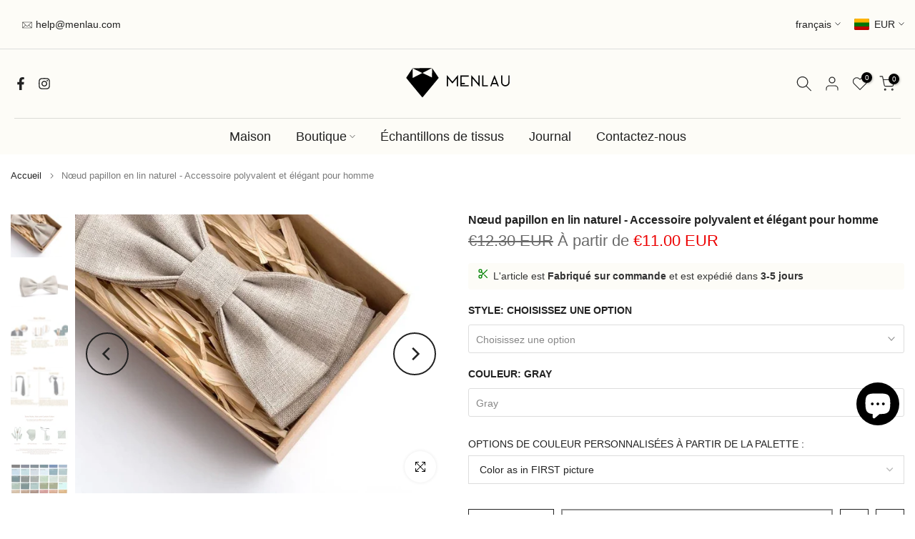

--- FILE ---
content_type: text/html; charset=utf-8
request_url: https://menlau.com/fr/search/?type=product&options%5Bunavailable_products%5D=last&options%5Bprefix%5D=none&q=vendor%3AMenLau%20-id%3A527735521327&section_id=template--26097509597519__product-recommendations
body_size: 3493
content:
<div id="shopify-section-template--26097509597519__product-recommendations" class="shopify-section t4s-section id_product-recommendations"><!-- sections/product-recommendation.liquid --><div class="t4s-section-inner t4s_nt_se_template--26097509597519__product-recommendations t4s_se_template--26097509597519__product-recommendations t4s-container-wrap "   style="--bg-color: ;--bg-gradient: ;--border-cl: ;--mg-top: 0px;--mg-right: auto;--mg-bottom: 50px;--mg-left:auto;--pd-top: ;--pd-right: ;--pd-bottom: ;--pd-left: ;--mgtb-top: 0px;--mgtb-right: auto;--mgtb-bottom: 50px;--mgtb-left: auto;--pdtb-top: ;--pdtb-right: ;--pdtb-bottom: ;--pdtb-left: ;--mgmb-top: 0px;--mgmb-right: auto;--mgmb-bottom: 30px;--mgmb-left: auto;--pdmb-top: ;--pdmb-right: ;--pdmb-bottom: ;--pdmb-left: ;" ><div class="t4s-container"><link href="//menlau.com/cdn/shop/t/66/assets/top-head.css?v=2445928691609596931755065917" rel="stylesheet" type="text/css" media="all" />
	<div timeline hdt-reveal="slide-in" class="t4s-top-heading t4s_des_title_1 t4s-text-center " style="--heading-height: px;--tophead_mb: 30px;--tophead_mt: px;"><div class="heading-testimonials-star ">
				
				<h3 class="t4s-section-title t4s-title"><span>Vous aimerez peut-être aussi</span></h3>
			</div></div><div data-t4s-resizeobserver class="t4s-flicky-slider t4s_box_pr_slider t4s-products t4s-text-default t4s_rationt t4s_position_8 t4s_nt_cover t4s-slider-btn-style-outline t4s-slider-btn-round t4s-slider-btn-small t4s-slider-btn-cl-dark t4s-slider-btn-vi-1 t4s-slider-btn-hidden-mobile-true   t4s-row t4s-row-cols-lg-4 t4s-row-cols-md-2 t4s-row-cols-2 t4s-gx-md-30 t4s-gy-md-30 t4s-gx-10 t4s-gy-10 flickityt4s flickityt4s-later" data-flickityt4s-js='{"setPrevNextButtons":true,"arrowIcon":"1","imagesLoaded": 0,"adaptiveHeight": 0, "contain": 1, "groupCells": "100%", "dragThreshold" : 5, "cellAlign": "left","wrapAround": true,"prevNextButtons": true,"percentPosition": 1,"pageDots": false, "autoPlay" : 0, "pauseAutoPlayOnHover" : true }' style="--space-dots: 10px;--flickity-btn-pos: 30px;--flickity-btn-pos-mb: 10px;"><div class="t4s-product t4s-pr-grid t4s-pr-style1 t4s-pr-9424399335759  t4s-col-item" data-product-options='{ "id":"9424399335759","cusQty":"1","available":true, "handle":"dark-sage-green-suspender-and-bow-tie", "isDefault": false, "VariantFirstID": 49265755554127, "customBadge":null, "customBadgeHandle":null,"dateStart":1720351376, "compare_at_price":1800,"price":1600, "isPreoder":false,"isExternal":false,"image2":"\/\/menlau.com\/cdn\/shop\/files\/il_fullxfull.6156912961_1a1h.jpg?v=1723667746\u0026width=1","alt":"a pair of green suspenders with a brown button","isGrouped":false,"maxQuantity":9999 }'>
  <div class="t4s-product-wrapper" timeline hdt-reveal="slide-in">
    <div data-cacl-slide class="t4s-product-inner t4s-pr t4s-oh"><div class="t4s-product-img t4s_ratio" data-style="--aspect-ratioapt: 1.5">
    <img data-pr-img class="t4s-product-main-img lazyloadt4s" loading="lazy" src="[data-uri]" data-src="//menlau.com/cdn/shop/files/il_fullxfull.6156912885_m24i.jpg?v=1723667746&width=1" data-widths="[100,200,330,400,500,600,700,800,900]" data-optimumx="2" data-sizes="auto" width="3000" height="2000" alt="Sage green linen suspenders and bow tie set lying flat, showcasing adjustable clips and fine craftsmanship.">
    <span class="lazyloadt4s-loader"></span>
    <div data-replace-img2></div>
    <noscript><img class="t4s-product-main-img" loading="lazy" src="//menlau.com/cdn/shop/files/il_fullxfull.6156912885_m24i.jpg?v=1723667746&width=600"  alt="Sage green linen suspenders and bow tie set lying flat, showcasing adjustable clips and fine craftsmanship."></noscript>
</div>
<div data-product-badge data-sort="sale,new,soldout,preOrder,custom" class="t4s-product-badge"></div>
      <div class="t4s-product-btns">
         <div data-replace-quickview></div>
         <div data-replace-atc data-has-qty></div>
      </div>
      <div class="t4s-product-btns2"><div data-replace-wishlist data-tooltip="right"></div><div data-replace-compare data-tooltip="right"></div>
      </div><a data-pr-href class="t4s-full-width-link" href="/fr/products/dark-sage-green-suspender-and-bow-tie?_pos=1&_sid=f81692d1c&_ss=r"></a>
    </div>
    <div class="t4s-product-info">
      <div class="t4s-product-info__inner"><h3 class="t4s-product-title"><a data-pr-href href="/fr/products/dark-sage-green-suspender-and-bow-tie?_pos=1&_sid=f81692d1c&_ss=r">Bretelles et nœud papillon en lin vert sauge foncé faits à la main - Accessoires réglables et élégants pour les mariages et les événements formels</a></h3><div class="t4s-product-price"data-pr-price><span class="t4s-price__sale"><span class=money>€11.00 EUR</span> – <span class=money>€34.00 EUR</span></span></div><div class="t4s-product-rating"><div class="t4s-grid-rating t4s-review__grid-other">    <div style='' class='jdgm-widget jdgm-preview-badge'  data-id='9424399335759'>
      <div style='display:none' class='jdgm-prev-badge' data-average-rating='0.00' data-number-of-reviews='0' data-number-of-questions='0'> <span class='jdgm-prev-badge__stars' data-score='0.00' tabindex='0' aria-label='0.00 stars' role='button'> <span class='jdgm-star jdgm--off'></span><span class='jdgm-star jdgm--off'></span><span class='jdgm-star jdgm--off'></span><span class='jdgm-star jdgm--off'></span><span class='jdgm-star jdgm--off'></span> </span> <span class='jdgm-prev-badge__text'> No reviews </span> </div>
    </div></div></div></div>
    </div>
  </div></div><div class="t4s-product t4s-pr-grid t4s-pr-style1 t4s-pr-9351730037071  t4s-col-item" data-product-options='{ "id":"9351730037071","cusQty":"1","available":true, "handle":"terracotta-bow-tie-rust-suspenders-wedding-groomsmen", "isDefault": false, "VariantFirstID": 49084318613839, "customBadge":null, "customBadgeHandle":null,"dateStart":1718129118, "compare_at_price":1830,"price":1600, "isPreoder":false,"isExternal":false,"image2":"\/\/menlau.com\/cdn\/shop\/files\/il_fullxfull.5791876720_8k2g_c3b55ad3-8bbb-4f55-b0c5-24ab6f774dc9.jpg?v=1718130446\u0026width=1","alt":"Rich terracotta linen bow tie, sophisticated accessory for groom and groomsmen","isGrouped":false,"maxQuantity":9999 }'>
  <div class="t4s-product-wrapper" timeline hdt-reveal="slide-in">
    <div data-cacl-slide class="t4s-product-inner t4s-pr t4s-oh"><div class="t4s-product-img t4s_ratio" data-style="--aspect-ratioapt: 1.5">
    <img data-pr-img class="t4s-product-main-img lazyloadt4s" loading="lazy" src="[data-uri]" data-src="//menlau.com/cdn/shop/files/il_fullxfull.5839948959_jl3m_99c0deae-42fc-4dd4-879c-2083b4d49f0d.jpg?v=1718130446&width=1" data-widths="[100,200,330,400,500,600,700,800,900]" data-optimumx="2" data-sizes="auto" width="3000" height="2000" alt="Matching terracotta bow tie and suspenders set, stylish choice for wedding attire">
    <span class="lazyloadt4s-loader"></span>
    <div data-replace-img2></div>
    <noscript><img class="t4s-product-main-img" loading="lazy" src="//menlau.com/cdn/shop/files/il_fullxfull.5839948959_jl3m_99c0deae-42fc-4dd4-879c-2083b4d49f0d.jpg?v=1718130446&width=600"  alt="Matching terracotta bow tie and suspenders set, stylish choice for wedding attire"></noscript>
</div>
<div data-product-badge data-sort="sale,new,soldout,preOrder,custom" class="t4s-product-badge"></div>
      <div class="t4s-product-btns">
         <div data-replace-quickview></div>
         <div data-replace-atc data-has-qty></div>
      </div>
      <div class="t4s-product-btns2"><div data-replace-wishlist data-tooltip="right"></div><div data-replace-compare data-tooltip="right"></div>
      </div><a data-pr-href class="t4s-full-width-link" href="/fr/products/terracotta-bow-tie-rust-suspenders-wedding-groomsmen?_pos=2&_sid=f81692d1c&_ss=r"></a>
    </div>
    <div class="t4s-product-info">
      <div class="t4s-product-info__inner"><h3 class="t4s-product-title"><a data-pr-href href="/fr/products/terracotta-bow-tie-rust-suspenders-wedding-groomsmen?_pos=2&_sid=f81692d1c&_ss=r">Noeud papillon en terre cuite et bretelles rouille - Parfait pour les mariages, les cadeaux de garçons d’honneur et la tenue des garçons</a></h3><div class="t4s-product-price"data-pr-price><span class="t4s-price__sale"><span class=money>€11.00 EUR</span> – <span class=money>€35.50 EUR</span></span></div><div class="t4s-product-rating"><div class="t4s-grid-rating t4s-review__grid-other">    <div style='' class='jdgm-widget jdgm-preview-badge'  data-id='9351730037071'>
      <div style='display:none' class='jdgm-prev-badge' data-average-rating='0.00' data-number-of-reviews='0' data-number-of-questions='0'> <span class='jdgm-prev-badge__stars' data-score='0.00' tabindex='0' aria-label='0.00 stars' role='button'> <span class='jdgm-star jdgm--off'></span><span class='jdgm-star jdgm--off'></span><span class='jdgm-star jdgm--off'></span><span class='jdgm-star jdgm--off'></span><span class='jdgm-star jdgm--off'></span> </span> <span class='jdgm-prev-badge__text'> No reviews </span> </div>
    </div></div></div></div>
    </div>
  </div></div><div class="t4s-product t4s-pr-grid t4s-pr-style1 t4s-pr-8618389471567  t4s-col-item" data-product-options='{ "id":"8618389471567","cusQty":"1","available":true, "handle":"eucalyptus-groomsman-bowtie-suspender-set-sage-groom-accessories", "isDefault": false, "VariantFirstID": 49382058099023, "customBadge":null, "customBadgeHandle":null,"dateStart":1690565351, "compare_at_price":6000,"price":5000, "isPreoder":false,"isExternal":false,"image2":"\/\/menlau.com\/cdn\/shop\/products\/il_fullxfull.5174455023_g3tr.jpg?v=1715195442\u0026width=1","alt":"Eucalyptus Groomsman Bowtie and Suspender Set, Sage Groom Bowtie with Pocket Square, Handkerchief Hankie for Adults and Boys","isGrouped":false,"maxQuantity":9999 }'>
  <div class="t4s-product-wrapper" timeline hdt-reveal="slide-in">
    <div data-cacl-slide class="t4s-product-inner t4s-pr t4s-oh"><div class="t4s-product-img t4s_ratio" data-style="--aspect-ratioapt: 1.0">
    <img data-pr-img class="t4s-product-main-img lazyloadt4s" loading="lazy" src="[data-uri]" data-src="//menlau.com/cdn/shop/files/DSC03792.jpg?v=1715195435&width=1" data-widths="[100,200,330,400,500,600,700,800,900]" data-optimumx="2" data-sizes="auto" width="1002" height="1002" alt="Eucalyptus Groomsman Bowtie and Suspender Set, Sage Groom Bowtie with Pocket Square, Handkerchief Hankie for Adults and Boys">
    <span class="lazyloadt4s-loader"></span>
    <div data-replace-img2></div>
    <noscript><img class="t4s-product-main-img" loading="lazy" src="//menlau.com/cdn/shop/files/DSC03792.jpg?v=1715195435&width=600"  alt="Eucalyptus Groomsman Bowtie and Suspender Set, Sage Groom Bowtie with Pocket Square, Handkerchief Hankie for Adults and Boys"></noscript>
</div>
<div data-product-badge data-sort="sale,new,soldout,preOrder,custom" class="t4s-product-badge"></div>
      <div class="t4s-product-btns">
         <div data-replace-quickview></div>
         <div data-replace-atc data-has-qty></div>
      </div>
      <div class="t4s-product-btns2"><div data-replace-wishlist data-tooltip="right"></div><div data-replace-compare data-tooltip="right"></div>
      </div><a data-pr-href class="t4s-full-width-link" href="/fr/products/eucalyptus-groomsman-bowtie-suspender-set-sage-groom-accessories?_pos=3&_sid=f81692d1c&_ss=r"></a>
    </div>
    <div class="t4s-product-info">
      <div class="t4s-product-info__inner"><h3 class="t4s-product-title"><a data-pr-href href="/fr/products/eucalyptus-groomsman-bowtie-suspender-set-sage-groom-accessories?_pos=3&_sid=f81692d1c&_ss=r">Ensemble noeud papillon et porte-jarretelles Eucalyptus Groomsman, noeud papillon Sage Groom avec pochette, mouchoir Hankie pour adultes et garçons</a></h3><div class="t4s-product-price"data-pr-price><span class="t4s-price__sale"><span class=money>€16.47 EUR</span> – <span class=money>€61.00 EUR</span></span></div><div class="t4s-product-rating"><div class="t4s-grid-rating t4s-review__grid-other">    <div style='' class='jdgm-widget jdgm-preview-badge'  data-id='8618389471567'>
      <div style='display:none' class='jdgm-prev-badge' data-average-rating='5.00' data-number-of-reviews='1' data-number-of-questions='0'> <span class='jdgm-prev-badge__stars' data-score='5.00' tabindex='0' aria-label='5.00 stars' role='button'> <span class='jdgm-star jdgm--on'></span><span class='jdgm-star jdgm--on'></span><span class='jdgm-star jdgm--on'></span><span class='jdgm-star jdgm--on'></span><span class='jdgm-star jdgm--on'></span> </span> <span class='jdgm-prev-badge__text'> 1 review </span> </div>
    </div></div></div></div>
    </div>
  </div></div><div class="t4s-product t4s-pr-grid t4s-pr-style1 t4s-pr-8618389406031  t4s-col-item" data-product-options='{ "id":"8618389406031","cusQty":"1","available":true, "handle":"eucalyptus-mens-suspenders-bow-tie-set-groomsman-sage-groom-braces", "isDefault": false, "VariantFirstID": 49496630591823, "customBadge":null, "customBadgeHandle":null,"dateStart":1690565319, "compare_at_price":6000,"price":5000, "isPreoder":false,"isExternal":false,"image2":"\/\/menlau.com\/cdn\/shop\/products\/il_fullxfull.5126367466_c1pz.jpg?v=1715195620\u0026width=1","alt":"Eucalyptus Mens Suspenders and Bow Tie Set, Groomsman Bowtie, Sage Groom Braces for Adults and Boys","isGrouped":false,"maxQuantity":9999 }'>
  <div class="t4s-product-wrapper" timeline hdt-reveal="slide-in">
    <div data-cacl-slide class="t4s-product-inner t4s-pr t4s-oh"><div class="t4s-product-img t4s_ratio" data-style="--aspect-ratioapt: 1.0">
    <img data-pr-img class="t4s-product-main-img lazyloadt4s" loading="lazy" src="[data-uri]" data-src="//menlau.com/cdn/shop/files/DSC03810.jpg?v=1715195614&width=1" data-widths="[100,200,330,400,500,600,700,800,900]" data-optimumx="2" data-sizes="auto" width="1002" height="1002" alt="Eucalyptus Mens Suspenders and Bow Tie Set, Groomsman Bowtie, Sage Groom Braces for Adults and Boys">
    <span class="lazyloadt4s-loader"></span>
    <div data-replace-img2></div>
    <noscript><img class="t4s-product-main-img" loading="lazy" src="//menlau.com/cdn/shop/files/DSC03810.jpg?v=1715195614&width=600"  alt="Eucalyptus Mens Suspenders and Bow Tie Set, Groomsman Bowtie, Sage Groom Braces for Adults and Boys"></noscript>
</div>
<div data-product-badge data-sort="sale,new,soldout,preOrder,custom" class="t4s-product-badge"></div>
      <div class="t4s-product-btns">
         <div data-replace-quickview></div>
         <div data-replace-atc data-has-qty></div>
      </div>
      <div class="t4s-product-btns2"><div data-replace-wishlist data-tooltip="right"></div><div data-replace-compare data-tooltip="right"></div>
      </div><a data-pr-href class="t4s-full-width-link" href="/fr/products/eucalyptus-mens-suspenders-bow-tie-set-groomsman-sage-groom-braces?_pos=4&_sid=f81692d1c&_ss=r"></a>
    </div>
    <div class="t4s-product-info">
      <div class="t4s-product-info__inner"><h3 class="t4s-product-title"><a data-pr-href href="/fr/products/eucalyptus-mens-suspenders-bow-tie-set-groomsman-sage-groom-braces?_pos=4&_sid=f81692d1c&_ss=r">Eucalyptus Mens Bretelles et Noeud Papillon Ensemble, Groomsman Bowtie, Sage Groom Bretelles pour Adultes et Garçons</a></h3><div class="t4s-product-price"data-pr-price><span class="t4s-price__sale"><span class=money>€16.47 EUR</span> – <span class=money>€61.00 EUR</span></span></div><div class="t4s-product-rating"><div class="t4s-grid-rating t4s-review__grid-other">    <div style='' class='jdgm-widget jdgm-preview-badge'  data-id='8618389406031'>
      <div style='display:none' class='jdgm-prev-badge' data-average-rating='0.00' data-number-of-reviews='0' data-number-of-questions='0'> <span class='jdgm-prev-badge__stars' data-score='0.00' tabindex='0' aria-label='0.00 stars' role='button'> <span class='jdgm-star jdgm--off'></span><span class='jdgm-star jdgm--off'></span><span class='jdgm-star jdgm--off'></span><span class='jdgm-star jdgm--off'></span><span class='jdgm-star jdgm--off'></span> </span> <span class='jdgm-prev-badge__text'> No reviews </span> </div>
    </div></div></div></div>
    </div>
  </div></div><div class="t4s-product t4s-pr-grid t4s-pr-style1 t4s-pr-8618389242191  t4s-col-item" data-product-options='{ "id":"8618389242191","cusQty":"1","available":true, "handle":"eucalyptus-bow-tie-suspender-set-sage-groomsmen-weddings-men-boys", "isDefault": false, "VariantFirstID": 49496589664591, "customBadge":null, "customBadgeHandle":null,"dateStart":1690565265, "compare_at_price":6000,"price":5000, "isPreoder":false,"isExternal":false,"image2":"\/\/menlau.com\/cdn\/shop\/products\/il_fullxfull.5179832329_daxb.jpg?v=1715195221\u0026width=1","alt":"Eucalyptus Bow Tie and Suspender Set - Sage Green Groomsmen Bow Tie - Ideal for Weddings, For Men and Boys","isGrouped":false,"maxQuantity":9999 }'>
  <div class="t4s-product-wrapper" timeline hdt-reveal="slide-in">
    <div data-cacl-slide class="t4s-product-inner t4s-pr t4s-oh"><div class="t4s-product-img t4s_ratio" data-style="--aspect-ratioapt: 1.5228426395939085">
    <img data-pr-img class="t4s-product-main-img lazyloadt4s" loading="lazy" src="[data-uri]" data-src="//menlau.com/cdn/shop/products/il_fullxfull.5179832187_tjde.jpg?v=1715195215&width=1" data-widths="[100,200,330,400,500,600,700,800,900]" data-optimumx="2" data-sizes="auto" width="3000" height="1970" alt="Eucalyptus Bow Tie and Suspender Set - Sage Green Groomsmen Bow Tie - Ideal for Weddings, For Men and Boys">
    <span class="lazyloadt4s-loader"></span>
    <div data-replace-img2></div>
    <noscript><img class="t4s-product-main-img" loading="lazy" src="//menlau.com/cdn/shop/products/il_fullxfull.5179832187_tjde.jpg?v=1715195215&width=600"  alt="Eucalyptus Bow Tie and Suspender Set - Sage Green Groomsmen Bow Tie - Ideal for Weddings, For Men and Boys"></noscript>
</div>
<div data-product-badge data-sort="sale,new,soldout,preOrder,custom" class="t4s-product-badge"></div>
      <div class="t4s-product-btns">
         <div data-replace-quickview></div>
         <div data-replace-atc data-has-qty></div>
      </div>
      <div class="t4s-product-btns2"><div data-replace-wishlist data-tooltip="right"></div><div data-replace-compare data-tooltip="right"></div>
      </div><a data-pr-href class="t4s-full-width-link" href="/fr/products/eucalyptus-bow-tie-suspender-set-sage-groomsmen-weddings-men-boys?_pos=5&_sid=f81692d1c&_ss=r"></a>
    </div>
    <div class="t4s-product-info">
      <div class="t4s-product-info__inner"><h3 class="t4s-product-title"><a data-pr-href href="/fr/products/eucalyptus-bow-tie-suspender-set-sage-groomsmen-weddings-men-boys?_pos=5&_sid=f81692d1c&_ss=r">Noeud papillon et porte-jarretelles en eucalyptus - Noeud papillon vert sauge pour garçons d'honneur - Idéal pour les mariages, pour hommes et garçons</a></h3><div class="t4s-product-price"data-pr-price><span class="t4s-price__sale"><span class=money>€16.47 EUR</span> – <span class=money>€61.00 EUR</span></span></div><div class="t4s-product-rating"><div class="t4s-grid-rating t4s-review__grid-other">    <div style='' class='jdgm-widget jdgm-preview-badge'  data-id='8618389242191'>
      <div style='display:none' class='jdgm-prev-badge' data-average-rating='0.00' data-number-of-reviews='0' data-number-of-questions='0'> <span class='jdgm-prev-badge__stars' data-score='0.00' tabindex='0' aria-label='0.00 stars' role='button'> <span class='jdgm-star jdgm--off'></span><span class='jdgm-star jdgm--off'></span><span class='jdgm-star jdgm--off'></span><span class='jdgm-star jdgm--off'></span><span class='jdgm-star jdgm--off'></span> </span> <span class='jdgm-prev-badge__text'> No reviews </span> </div>
    </div></div></div></div>
    </div>
  </div></div><div class="t4s-product t4s-pr-grid t4s-pr-style1 t4s-pr-8618389111119  t4s-col-item" data-product-options='{ "id":"8618389111119","cusQty":"1","available":true, "handle":"eucalyptus-bow-tie-suspender-set-dark-green-groomsman-wedding-men", "isDefault": false, "VariantFirstID": 49332718633295, "customBadge":null, "customBadgeHandle":null,"dateStart":1690565212, "compare_at_price":6000,"price":5000, "isPreoder":false,"isExternal":false,"image2":"\/\/menlau.com\/cdn\/shop\/products\/il_fullxfull.5179846437_m2zc.jpg?v=1715195144\u0026width=1","alt":"Eucalyptus Bow Tie \u0026amp; Suspender Set - Dark Green Groomsman Bowtie - Perfect for Wedding, For Men and Boys","isGrouped":false,"maxQuantity":9999 }'>
  <div class="t4s-product-wrapper" timeline hdt-reveal="slide-in">
    <div data-cacl-slide class="t4s-product-inner t4s-pr t4s-oh"><div class="t4s-product-img t4s_ratio" data-style="--aspect-ratioapt: 1.5">
    <img data-pr-img class="t4s-product-main-img lazyloadt4s" loading="lazy" src="[data-uri]" data-src="//menlau.com/cdn/shop/products/il_fullxfull.5131621904_hgpb.jpg?v=1715195134&width=1" data-widths="[100,200,330,400,500,600,700,800,900]" data-optimumx="2" data-sizes="auto" width="3000" height="2000" alt="Eucalyptus Bow Tie &amp; Suspender Set - Dark Green Groomsman Bowtie - Perfect for Wedding, For Men and Boys">
    <span class="lazyloadt4s-loader"></span>
    <div data-replace-img2></div>
    <noscript><img class="t4s-product-main-img" loading="lazy" src="//menlau.com/cdn/shop/products/il_fullxfull.5131621904_hgpb.jpg?v=1715195134&width=600"  alt="Eucalyptus Bow Tie &amp; Suspender Set - Dark Green Groomsman Bowtie - Perfect for Wedding, For Men and Boys"></noscript>
</div>
<div data-product-badge data-sort="sale,new,soldout,preOrder,custom" class="t4s-product-badge"></div>
      <div class="t4s-product-btns">
         <div data-replace-quickview></div>
         <div data-replace-atc data-has-qty></div>
      </div>
      <div class="t4s-product-btns2"><div data-replace-wishlist data-tooltip="right"></div><div data-replace-compare data-tooltip="right"></div>
      </div><a data-pr-href class="t4s-full-width-link" href="/fr/products/eucalyptus-bow-tie-suspender-set-dark-green-groomsman-wedding-men?_pos=6&_sid=f81692d1c&_ss=r"></a>
    </div>
    <div class="t4s-product-info">
      <div class="t4s-product-info__inner"><h3 class="t4s-product-title"><a data-pr-href href="/fr/products/eucalyptus-bow-tie-suspender-set-dark-green-groomsman-wedding-men?_pos=6&_sid=f81692d1c&_ss=r">Eucalyptus Bow Tie & Suspender Set - Dark Green Groomsman Bowtie - Parfait pour mariage, pour hommes et garçons</a></h3><div class="t4s-product-price"data-pr-price><span class="t4s-price__sale"><span class=money>€16.00 EUR</span> – <span class=money>€61.00 EUR</span></span></div><div class="t4s-product-rating"><div class="t4s-grid-rating t4s-review__grid-other">    <div style='' class='jdgm-widget jdgm-preview-badge'  data-id='8618389111119'>
      <div style='display:none' class='jdgm-prev-badge' data-average-rating='0.00' data-number-of-reviews='0' data-number-of-questions='0'> <span class='jdgm-prev-badge__stars' data-score='0.00' tabindex='0' aria-label='0.00 stars' role='button'> <span class='jdgm-star jdgm--off'></span><span class='jdgm-star jdgm--off'></span><span class='jdgm-star jdgm--off'></span><span class='jdgm-star jdgm--off'></span><span class='jdgm-star jdgm--off'></span> </span> <span class='jdgm-prev-badge__text'> No reviews </span> </div>
    </div></div></div></div>
    </div>
  </div></div><div class="t4s-product t4s-pr-grid t4s-pr-style1 t4s-pr-8618388783439  t4s-col-item" data-product-options='{ "id":"8618388783439","cusQty":"1","available":true, "handle":"eucalyptus-wedding-tie-pocket-square-mens-necktie-set-groomsmen-formal-events", "isDefault": false, "VariantFirstID": 46971235565903, "customBadge":null, "customBadgeHandle":null,"dateStart":1690565109, "compare_at_price":3730,"price":3300, "isPreoder":false,"isExternal":false,"image2":"\/\/menlau.com\/cdn\/shop\/products\/il_fullxfull.5179881163_jvzi.jpg?v=1715195723\u0026width=1","alt":"Eucalyptus Wedding Tie \u0026amp; Pocket Square - Men\u0026#39;s Necktie Set - Ideal for Groomsmen or Formal Events","isGrouped":false,"maxQuantity":9999 }'>
  <div class="t4s-product-wrapper" timeline hdt-reveal="slide-in">
    <div data-cacl-slide class="t4s-product-inner t4s-pr t4s-oh"><div class="t4s-product-img t4s_ratio" data-style="--aspect-ratioapt: 1.5">
    <img data-pr-img class="t4s-product-main-img lazyloadt4s" loading="lazy" src="[data-uri]" data-src="//menlau.com/cdn/shop/products/il_fullxfull.5131657280_g4j5.jpg?v=1715195716&width=1" data-widths="[100,200,330,400,500,600,700,800,900]" data-optimumx="2" data-sizes="auto" width="3000" height="2000" alt="Eucalyptus Wedding Tie &amp; Pocket Square - Men&#39;s Necktie Set - Ideal for Groomsmen or Formal Events">
    <span class="lazyloadt4s-loader"></span>
    <div data-replace-img2></div>
    <noscript><img class="t4s-product-main-img" loading="lazy" src="//menlau.com/cdn/shop/products/il_fullxfull.5131657280_g4j5.jpg?v=1715195716&width=600"  alt="Eucalyptus Wedding Tie &amp; Pocket Square - Men&#39;s Necktie Set - Ideal for Groomsmen or Formal Events"></noscript>
</div>
<div data-product-badge data-sort="sale,new,soldout,preOrder,custom" class="t4s-product-badge"></div>
      <div class="t4s-product-btns">
         <div data-replace-quickview></div>
         <div data-replace-atc data-has-qty></div>
      </div>
      <div class="t4s-product-btns2"><div data-replace-wishlist data-tooltip="right"></div><div data-replace-compare data-tooltip="right"></div>
      </div><a data-pr-href class="t4s-full-width-link" href="/fr/products/eucalyptus-wedding-tie-pocket-square-mens-necktie-set-groomsmen-formal-events?_pos=7&_sid=f81692d1c&_ss=r"></a>
    </div>
    <div class="t4s-product-info">
      <div class="t4s-product-info__inner"><h3 class="t4s-product-title"><a data-pr-href href="/fr/products/eucalyptus-wedding-tie-pocket-square-mens-necktie-set-groomsmen-formal-events?_pos=7&_sid=f81692d1c&_ss=r">Cravate de mariage eucalyptus et pochette de costume - Ensemble de cravate pour homme - Idéal pour les garçons d'honneur ou les événements formels</a></h3><div class="t4s-product-price"data-pr-price><span class="t4s-price__sale"><span class=money>€11.00 EUR</span> – <span class=money>€35.50 EUR</span></span></div><div class="t4s-product-rating"><div class="t4s-grid-rating t4s-review__grid-other">    <div style='' class='jdgm-widget jdgm-preview-badge'  data-id='8618388783439'>
      <div style='display:none' class='jdgm-prev-badge' data-average-rating='0.00' data-number-of-reviews='0' data-number-of-questions='0'> <span class='jdgm-prev-badge__stars' data-score='0.00' tabindex='0' aria-label='0.00 stars' role='button'> <span class='jdgm-star jdgm--off'></span><span class='jdgm-star jdgm--off'></span><span class='jdgm-star jdgm--off'></span><span class='jdgm-star jdgm--off'></span><span class='jdgm-star jdgm--off'></span> </span> <span class='jdgm-prev-badge__text'> No reviews </span> </div>
    </div></div></div></div>
    </div>
  </div></div><div class="t4s-product t4s-pr-grid t4s-pr-style1 t4s-pr-8547772268879  t4s-col-item" data-product-options='{ "id":"8547772268879","cusQty":"1","available":true, "handle":"linen-terracotta-wedding-set-bow-tie-39918", "isDefault": false, "VariantFirstID": 46795818893647, "customBadge":null, "customBadgeHandle":null,"dateStart":1686680795, "compare_at_price":1830,"price":1600, "isPreoder":false,"isExternal":false,"image2":"\/\/menlau.com\/cdn\/shop\/products\/il_fullxfull.4864191598_9m4w.jpg?v=1715205352\u0026width=1","alt":"Linen Terracotta Wedding Set: Bow Tie, Pocket Square, Necktie, Suspenders for Groom, Groomsmen, and Boys","isGrouped":false,"maxQuantity":9999 }'>
  <div class="t4s-product-wrapper" timeline hdt-reveal="slide-in">
    <div data-cacl-slide class="t4s-product-inner t4s-pr t4s-oh"><div class="t4s-product-img t4s_ratio" data-style="--aspect-ratioapt: 1.3333333333333333">
    <img data-pr-img class="t4s-product-main-img lazyloadt4s" loading="lazy" src="[data-uri]" data-src="//menlau.com/cdn/shop/products/il_fullxfull.4864191550_enmv.jpg?v=1715205344&width=1" data-widths="[100,200,330,400,500,600,700,800,900]" data-optimumx="2" data-sizes="auto" width="3000" height="2250" alt="Linen Terracotta Wedding Set: Bow Tie, Pocket Square, Necktie, Suspenders for Groom, Groomsmen, and Boys">
    <span class="lazyloadt4s-loader"></span>
    <div data-replace-img2></div>
    <noscript><img class="t4s-product-main-img" loading="lazy" src="//menlau.com/cdn/shop/products/il_fullxfull.4864191550_enmv.jpg?v=1715205344&width=600"  alt="Linen Terracotta Wedding Set: Bow Tie, Pocket Square, Necktie, Suspenders for Groom, Groomsmen, and Boys"></noscript>
</div>
<div data-product-badge data-sort="sale,new,soldout,preOrder,custom" class="t4s-product-badge"></div>
      <div class="t4s-product-btns">
         <div data-replace-quickview></div>
         <div data-replace-atc data-has-qty></div>
      </div>
      <div class="t4s-product-btns2"><div data-replace-wishlist data-tooltip="right"></div><div data-replace-compare data-tooltip="right"></div>
      </div><a data-pr-href class="t4s-full-width-link" href="/fr/products/linen-terracotta-wedding-set-bow-tie-39918?_pos=8&_sid=f81692d1c&_ss=r"></a>
    </div>
    <div class="t4s-product-info">
      <div class="t4s-product-info__inner"><h3 class="t4s-product-title"><a data-pr-href href="/fr/products/linen-terracotta-wedding-set-bow-tie-39918?_pos=8&_sid=f81692d1c&_ss=r">Ensemble de mariage en terre cuite en lin : nœud papillon, pochette de costume, cravate, bretelles pour le marié, les garçons d'honneur et les garçons</a></h3><div class="t4s-product-price"data-pr-price><span class="t4s-price__sale"><span class=money>€11.00 EUR</span> – <span class=money>€35.50 EUR</span></span></div><div class="t4s-product-rating"><div class="t4s-grid-rating t4s-review__grid-other">    <div style='' class='jdgm-widget jdgm-preview-badge'  data-id='8547772268879'>
      <div style='display:none' class='jdgm-prev-badge' data-average-rating='0.00' data-number-of-reviews='0' data-number-of-questions='0'> <span class='jdgm-prev-badge__stars' data-score='0.00' tabindex='0' aria-label='0.00 stars' role='button'> <span class='jdgm-star jdgm--off'></span><span class='jdgm-star jdgm--off'></span><span class='jdgm-star jdgm--off'></span><span class='jdgm-star jdgm--off'></span><span class='jdgm-star jdgm--off'></span> </span> <span class='jdgm-prev-badge__text'> No reviews </span> </div>
    </div></div></div></div>
    </div>
  </div></div><div class="t4s-product t4s-pr-grid t4s-pr-style1 t4s-pr-8362648633679  t4s-col-item" data-product-options='{ "id":"8362648633679","cusQty":"1","available":true, "handle":"sage-wedding-attire-groom-groomsmen-ties-braces-accessories", "isDefault": false, "VariantFirstID": 46490706379087, "customBadge":null, "customBadgeHandle":null,"dateStart":1680709637, "compare_at_price":1830,"price":1600, "isPreoder":false,"isExternal":false,"image2":"\/\/menlau.com\/cdn\/shop\/products\/il_fullxfull.4781104428_i1e3.jpg?v=1710198969\u0026width=1","alt":"Sage Wedding Attire: Groom and Groomsmen Bow Ties, Ties, Braces \u0026amp; Accessories","isGrouped":false,"maxQuantity":9999 }'>
  <div class="t4s-product-wrapper" timeline hdt-reveal="slide-in">
    <div data-cacl-slide class="t4s-product-inner t4s-pr t4s-oh"><div class="t4s-product-img t4s_ratio" data-style="--aspect-ratioapt: 1.5">
    <img data-pr-img class="t4s-product-main-img lazyloadt4s" loading="lazy" src="[data-uri]" data-src="//menlau.com/cdn/shop/products/il_fullxfull.4839158263_gs61.jpg?v=1710198974&width=1" data-widths="[100,200,330,400,500,600,700,800,900]" data-optimumx="2" data-sizes="auto" width="3000" height="2000" alt="Sage Wedding Attire: Groom and Groomsmen Bow Ties, Ties, Braces &amp; Accessories">
    <span class="lazyloadt4s-loader"></span>
    <div data-replace-img2></div>
    <noscript><img class="t4s-product-main-img" loading="lazy" src="//menlau.com/cdn/shop/products/il_fullxfull.4839158263_gs61.jpg?v=1710198974&width=600"  alt="Sage Wedding Attire: Groom and Groomsmen Bow Ties, Ties, Braces &amp; Accessories"></noscript>
</div>
<div data-product-badge data-sort="sale,new,soldout,preOrder,custom" class="t4s-product-badge"></div>
      <div class="t4s-product-btns">
         <div data-replace-quickview></div>
         <div data-replace-atc data-has-qty></div>
      </div>
      <div class="t4s-product-btns2"><div data-replace-wishlist data-tooltip="right"></div><div data-replace-compare data-tooltip="right"></div>
      </div><a data-pr-href class="t4s-full-width-link" href="/fr/products/sage-wedding-attire-groom-groomsmen-ties-braces-accessories?_pos=9&_sid=f81692d1c&_ss=r"></a>
    </div>
    <div class="t4s-product-info">
      <div class="t4s-product-info__inner"><h3 class="t4s-product-title"><a data-pr-href href="/fr/products/sage-wedding-attire-groom-groomsmen-ties-braces-accessories?_pos=9&_sid=f81692d1c&_ss=r">Tenue de mariage Sage : nœuds papillon, cravates, bretelles et accessoires pour le marié et les garçons d'honneur</a></h3><div class="t4s-product-price"data-pr-price><span class="t4s-price__sale"><span class=money>€11.00 EUR</span> – <span class=money>€35.50 EUR</span></span></div><div class="t4s-product-rating"><div class="t4s-grid-rating t4s-review__grid-other">    <div style='' class='jdgm-widget jdgm-preview-badge'  data-id='8362648633679'>
      <div style='display:none' class='jdgm-prev-badge' data-average-rating='0.00' data-number-of-reviews='0' data-number-of-questions='0'> <span class='jdgm-prev-badge__stars' data-score='0.00' tabindex='0' aria-label='0.00 stars' role='button'> <span class='jdgm-star jdgm--off'></span><span class='jdgm-star jdgm--off'></span><span class='jdgm-star jdgm--off'></span><span class='jdgm-star jdgm--off'></span><span class='jdgm-star jdgm--off'></span> </span> <span class='jdgm-prev-badge__text'> No reviews </span> </div>
    </div></div></div></div>
    </div>
  </div></div><div class="t4s-product t4s-pr-grid t4s-pr-style1 t4s-pr-8360333246799  t4s-col-item" data-product-options='{ "id":"8360333246799","cusQty":"1","available":true, "handle":"terracotta-linen-bow-tie-suspenders", "isDefault": false, "VariantFirstID": 46483685310799, "customBadge":null, "customBadgeHandle":null,"dateStart":1680528325, "compare_at_price":1830,"price":1600, "isPreoder":false,"isExternal":false,"image2":"\/\/menlau.com\/cdn\/shop\/products\/il_fullxfull.4820396603_7qbt.jpg?v=1722257496\u0026width=1","alt":"Terracotta Linen Bow Tie \u0026amp; Suspenders | Groom","isGrouped":false,"maxQuantity":9999 }'>
  <div class="t4s-product-wrapper" timeline hdt-reveal="slide-in">
    <div data-cacl-slide class="t4s-product-inner t4s-pr t4s-oh"><div class="t4s-product-img t4s_ratio" data-style="--aspect-ratioapt: 1.5">
    <img data-pr-img class="t4s-product-main-img lazyloadt4s" loading="lazy" src="[data-uri]" data-src="//menlau.com/cdn/shop/products/il_fullxfull.4772128736_cp1v.jpg?v=1722257496&width=1" data-widths="[100,200,330,400,500,600,700,800,900]" data-optimumx="2" data-sizes="auto" width="3000" height="2000" alt="Terracotta Linen Bow Tie &amp; Suspenders | Groom">
    <span class="lazyloadt4s-loader"></span>
    <div data-replace-img2></div>
    <noscript><img class="t4s-product-main-img" loading="lazy" src="//menlau.com/cdn/shop/products/il_fullxfull.4772128736_cp1v.jpg?v=1722257496&width=600"  alt="Terracotta Linen Bow Tie &amp; Suspenders | Groom"></noscript>
</div>
<div data-product-badge data-sort="sale,new,soldout,preOrder,custom" class="t4s-product-badge"></div>
      <div class="t4s-product-btns">
         <div data-replace-quickview></div>
         <div data-replace-atc data-has-qty></div>
      </div>
      <div class="t4s-product-btns2"><div data-replace-wishlist data-tooltip="right"></div><div data-replace-compare data-tooltip="right"></div>
      </div><a data-pr-href class="t4s-full-width-link" href="/fr/products/terracotta-linen-bow-tie-suspenders?_pos=10&_sid=f81692d1c&_ss=r"></a>
    </div>
    <div class="t4s-product-info">
      <div class="t4s-product-info__inner"><h3 class="t4s-product-title"><a data-pr-href href="/fr/products/terracotta-linen-bow-tie-suspenders?_pos=10&_sid=f81692d1c&_ss=r">Noeud Papillon & Bretelles en Lin Terracotta | Marié</a></h3><div class="t4s-product-price"data-pr-price><span class="t4s-price__sale"><span class=money>€11.00 EUR</span> – <span class=money>€35.50 EUR</span></span></div><div class="t4s-product-rating"><div class="t4s-grid-rating t4s-review__grid-other">    <div style='' class='jdgm-widget jdgm-preview-badge'  data-id='8360333246799'>
      <div style='display:none' class='jdgm-prev-badge' data-average-rating='0.00' data-number-of-reviews='0' data-number-of-questions='0'> <span class='jdgm-prev-badge__stars' data-score='0.00' tabindex='0' aria-label='0.00 stars' role='button'> <span class='jdgm-star jdgm--off'></span><span class='jdgm-star jdgm--off'></span><span class='jdgm-star jdgm--off'></span><span class='jdgm-star jdgm--off'></span><span class='jdgm-star jdgm--off'></span> </span> <span class='jdgm-prev-badge__text'> No reviews </span> </div>
    </div></div></div></div>
    </div>
  </div></div><div class="t4s-product t4s-pr-grid t4s-pr-style1 t4s-pr-8191228510523  t4s-col-item" data-product-options='{ "id":"8191228510523","cusQty":"1","available":true, "handle":"light-sage-green-bow-tie-pocket-square-set", "isDefault": false, "VariantFirstID": 44623469248827, "customBadge":null, "customBadgeHandle":null,"dateStart":1678225251, "compare_at_price":1830,"price":1600, "isPreoder":false,"isExternal":false,"image2":"\/\/menlau.com\/cdn\/shop\/products\/il_fullxfull.4593786224_g9q0_c1058325-d161-4a34-ac75-d6717264426c.jpg?v=1715203179\u0026width=1","alt":"Light Sage Green Bow Tie and Pocket Square Set","isGrouped":false,"maxQuantity":9999 }'>
  <div class="t4s-product-wrapper" timeline hdt-reveal="slide-in">
    <div data-cacl-slide class="t4s-product-inner t4s-pr t4s-oh"><div class="t4s-product-img t4s_ratio" data-style="--aspect-ratioapt: 1.5003750937734435">
    <img data-pr-img class="t4s-product-main-img lazyloadt4s" loading="lazy" src="[data-uri]" data-src="//menlau.com/cdn/shop/products/il_fullxfull.4642026773_8zm9_2255e2cd-7b14-4471-8b51-c3eba9f26f13.jpg?v=1715203175&width=1" data-widths="[100,200,330,400,500,600,700,800,900]" data-optimumx="2" data-sizes="auto" width="2000" height="1333" alt="Light Sage Green Bow Tie and Pocket Square Set">
    <span class="lazyloadt4s-loader"></span>
    <div data-replace-img2></div>
    <noscript><img class="t4s-product-main-img" loading="lazy" src="//menlau.com/cdn/shop/products/il_fullxfull.4642026773_8zm9_2255e2cd-7b14-4471-8b51-c3eba9f26f13.jpg?v=1715203175&width=600"  alt="Light Sage Green Bow Tie and Pocket Square Set"></noscript>
</div>
<div data-product-badge data-sort="sale,new,soldout,preOrder,custom" class="t4s-product-badge"></div>
      <div class="t4s-product-btns">
         <div data-replace-quickview></div>
         <div data-replace-atc data-has-qty></div>
      </div>
      <div class="t4s-product-btns2"><div data-replace-wishlist data-tooltip="right"></div><div data-replace-compare data-tooltip="right"></div>
      </div><a data-pr-href class="t4s-full-width-link" href="/fr/products/light-sage-green-bow-tie-pocket-square-set?_pos=11&_sid=f81692d1c&_ss=r"></a>
    </div>
    <div class="t4s-product-info">
      <div class="t4s-product-info__inner"><h3 class="t4s-product-title"><a data-pr-href href="/fr/products/light-sage-green-bow-tie-pocket-square-set?_pos=11&_sid=f81692d1c&_ss=r">Ensemble noeud papillon et pochette de costume vert sauge clair</a></h3><div class="t4s-product-price"data-pr-price><span class="t4s-price__sale"><span class=money>€11.00 EUR</span> – <span class=money>€35.50 EUR</span></span></div><div class="t4s-product-rating"><div class="t4s-grid-rating t4s-review__grid-other">    <div style='' class='jdgm-widget jdgm-preview-badge'  data-id='8191228510523'>
      <div style='display:none' class='jdgm-prev-badge' data-average-rating='0.00' data-number-of-reviews='0' data-number-of-questions='0'> <span class='jdgm-prev-badge__stars' data-score='0.00' tabindex='0' aria-label='0.00 stars' role='button'> <span class='jdgm-star jdgm--off'></span><span class='jdgm-star jdgm--off'></span><span class='jdgm-star jdgm--off'></span><span class='jdgm-star jdgm--off'></span><span class='jdgm-star jdgm--off'></span> </span> <span class='jdgm-prev-badge__text'> No reviews </span> </div>
    </div></div></div></div>
    </div>
  </div></div><div class="t4s-product t4s-pr-grid t4s-pr-style1 t4s-pr-8191221498171  t4s-col-item" data-product-options='{ "id":"8191221498171","cusQty":"1","available":true, "handle":"rust-mens-gift-set-tie-bow-tie-handkerchief", "isDefault": false, "VariantFirstID": 44623403155771, "customBadge":null, "customBadgeHandle":null,"dateStart":1678224972, "compare_at_price":1830,"price":1600, "isPreoder":false,"isExternal":false,"image2":"\/\/menlau.com\/cdn\/shop\/products\/il_fullxfull.4644899559_928i_92cc42ab-e361-4d26-82eb-f37db8460bb5.jpg?v=1710180126\u0026width=1","alt":"Rust Mens Gift Set - Tie, Bow Tie, and Handkerchief","isGrouped":false,"maxQuantity":9999 }'>
  <div class="t4s-product-wrapper" timeline hdt-reveal="slide-in">
    <div data-cacl-slide class="t4s-product-inner t4s-pr t4s-oh"><div class="t4s-product-img t4s_ratio" data-style="--aspect-ratioapt: 1.5003750937734435">
    <img data-pr-img class="t4s-product-main-img lazyloadt4s" loading="lazy" src="[data-uri]" data-src="//menlau.com/cdn/shop/products/il_fullxfull.4596651362_7yh9.jpg?v=1710180134&width=1" data-widths="[100,200,330,400,500,600,700,800,900]" data-optimumx="2" data-sizes="auto" width="2000" height="1333" alt="Rust Mens Gift Set - Tie, Bow Tie, and Handkerchief">
    <span class="lazyloadt4s-loader"></span>
    <div data-replace-img2></div>
    <noscript><img class="t4s-product-main-img" loading="lazy" src="//menlau.com/cdn/shop/products/il_fullxfull.4596651362_7yh9.jpg?v=1710180134&width=600"  alt="Rust Mens Gift Set - Tie, Bow Tie, and Handkerchief"></noscript>
</div>
<div data-product-badge data-sort="sale,new,soldout,preOrder,custom" class="t4s-product-badge"></div>
      <div class="t4s-product-btns">
         <div data-replace-quickview></div>
         <div data-replace-atc data-has-qty></div>
      </div>
      <div class="t4s-product-btns2"><div data-replace-wishlist data-tooltip="right"></div><div data-replace-compare data-tooltip="right"></div>
      </div><a data-pr-href class="t4s-full-width-link" href="/fr/products/rust-mens-gift-set-tie-bow-tie-handkerchief?_pos=12&_sid=f81692d1c&_ss=r"></a>
    </div>
    <div class="t4s-product-info">
      <div class="t4s-product-info__inner"><h3 class="t4s-product-title"><a data-pr-href href="/fr/products/rust-mens-gift-set-tie-bow-tie-handkerchief?_pos=12&_sid=f81692d1c&_ss=r">Coffret Cadeau Homme Rust - Cravate, Noeud Papillon et Mouchoir</a></h3><div class="t4s-product-price"data-pr-price><span class="t4s-price__sale"><span class=money>€11.00 EUR</span> – <span class=money>€35.50 EUR</span></span></div><div class="t4s-product-rating"><div class="t4s-grid-rating t4s-review__grid-other">    <div style='' class='jdgm-widget jdgm-preview-badge'  data-id='8191221498171'>
      <div style='display:none' class='jdgm-prev-badge' data-average-rating='0.00' data-number-of-reviews='0' data-number-of-questions='0'> <span class='jdgm-prev-badge__stars' data-score='0.00' tabindex='0' aria-label='0.00 stars' role='button'> <span class='jdgm-star jdgm--off'></span><span class='jdgm-star jdgm--off'></span><span class='jdgm-star jdgm--off'></span><span class='jdgm-star jdgm--off'></span><span class='jdgm-star jdgm--off'></span> </span> <span class='jdgm-prev-badge__text'> No reviews </span> </div>
    </div></div></div></div>
    </div>
  </div></div></div></div></div></div>